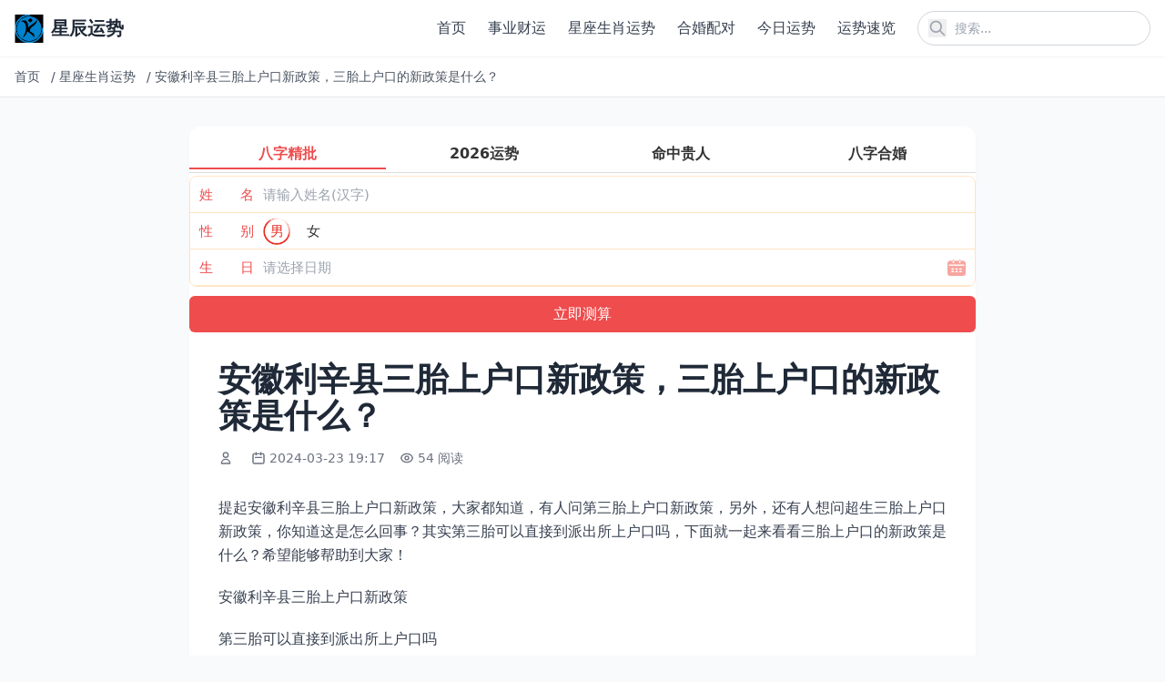

--- FILE ---
content_type: text/html; charset=utf-8
request_url: https://www.3kr.com/zonghe/30093.html
body_size: 9317
content:
<!DOCTYPE html>
<html lang="zh-cn">
<head>
    <meta charset="utf-8">
    <meta http-equiv="X-UA-Compatible" content="IE=edge">
    <meta name="viewport" content="width=device-width, initial-scale=1.0">
    <title>安徽利辛县三胎上户口新政策，三胎上户口的新政策是什么？</title>

    <link rel="canonical" href="https://www.3kr.com/zonghe/30093.html" />
    <meta name="keywords" content="利辛县,户口,政策,安徽,什么">
    <meta name="description" content="提起安徽利辛县三胎上户口新政策，大家都知道，有人问第三胎上户口新政策，另外，还有人想问超生三胎上户口新政策，你知道这是怎么回事？其实第三胎可以直接到派出所上户口吗，下面就一起来看看三胎上户口的新政策是什么？希望能够帮助到大家！ 安徽利辛县三胎上户口新政策 第三胎可以直接到派出所上户口吗 三胎上户口新政策 三胎在缴纳罚款后可以上户口。 根据超生三胎上户口新政策《社会抚养费征收管理办法》中有关规定">
    
    <!-- Tailwind CSS v4 -->
    <script src="https://cdn.tailwindcss.com"></script>
    
    <!-- 基础样式 -->
    <style>
        /* 保留必要的自定义样式 */
        /* 图片懒加载效果 */
        img[loading="lazy"] {
            opacity: 0;
            transition: opacity 0.3s ease-in-out;
        }
        
        img[loading="lazy"].loaded {
            opacity: 1;
        }
    </style>
    
    
    
</head>
<body class="bg-gray-50 text-gray-800">
    <!-- 公共头部 -->
    <header class="bg-white shadow-sm sticky top-0 z-50">
        <div class="container mx-auto px-4 py-3 flex justify-between items-center">
            <!-- Logo -->
            <a href="/" class="flex items-center" title="返回首页">
                <img src="https://www.3kr.com/uploads/202512/10/a4d0917f049cdfc2.png" alt="星辰运势" class="h-8 w-auto">
                <span class="ml-2 text-xl font-bold text-gray-800">星辰运势</span>
            </a>
            
            <!-- PC端导航和搜索 -->
            <div class="hidden md:flex items-center space-x-6">
                <!-- 导航菜单 -->
                <nav class="nav-menu">
                    <ul class="flex space-x-6">
                        
                        <li>
                            <a href="https://www.3kr.com/" class="text-gray-700 hover:text-blue-600 font-medium transition-colors duration-200" title="首页">
                                首页
                            </a>
                        </li>
                        
                        <li>
                            <a href="https://www.3kr.com/chuangye/" class="text-gray-700 hover:text-blue-600 font-medium transition-colors duration-200" title="事业财运">
                                事业财运
                            </a>
                        </li>
                        
                        <li>
                            <a href="https://www.3kr.com/zonghe/" class="text-gray-700 hover:text-blue-600 font-medium transition-colors duration-200" title="星座生肖运势">
                                星座生肖运势
                            </a>
                        </li>
                        
                        <li>
                            <a href="https://www.3kr.com/hehun/" class="text-gray-700 hover:text-blue-600 font-medium transition-colors duration-200" title="合婚配对">
                                合婚配对
                            </a>
                        </li>
                        
                        <li>
                            <a href="https://www.3kr.com/jinrixingyun/" class="text-gray-700 hover:text-blue-600 font-medium transition-colors duration-200" title="今日运势">
                                今日运势
                            </a>
                        </li>
                        
                        <li>
                            <a href="https://www.3kr.com/jrys/" class="text-gray-700 hover:text-blue-600 font-medium transition-colors duration-200" title="运势速览">
                                运势速览
                            </a>
                        </li>
                        
                        
                    </ul>
                </nav>
                
                <!-- 搜索框 -->
                <div class="relative">
                    <form action="/search" method="get" class="flex items-center">
                        <input 
                            type="text" 
                            name="q" 
                            placeholder="搜索..." 
                            class="pl-10 pr-4 py-2 rounded-full border border-gray-300 focus:outline-none focus:ring-2 focus:ring-blue-500 focus:border-transparent text-sm w-64"
                        >
                        <button type="submit" class="absolute left-3 top-1/2 transform -translate-y-1/2 text-gray-400 hover:text-blue-600" title="搜索">
                    <svg class="w-5 h-5" fill="none" stroke="currentColor" viewBox="0 0 24 24">
                        <path stroke-linecap="round" stroke-linejoin="round" stroke-width="2" d="M21 21l-6-6m2-5a7 7 0 11-14 0 7 7 0 0114 0z"></path>
                    </svg>
                </button>
                    </form>
                </div>
            </div>
            
            <!-- 移动端菜单按钮和搜索图标 -->
            <div class="md:hidden flex items-center space-x-4">
                <!-- 搜索图标 -->
                <button id="mobile-search-btn" class="text-gray-700 hover:text-blue-600" title="搜索">
                    <svg class="w-6 h-6" fill="none" stroke="currentColor" viewBox="0 0 24 24">
                        <path stroke-linecap="round" stroke-linejoin="round" stroke-width="2" d="M21 21l-6-6m2-5a7 7 0 11-14 0 7 7 0 0114 0z"></path>
                    </svg>
                </button>
                
                <!-- 菜单按钮 -->
                <button id="mobile-menu-btn" class="text-gray-700 hover:text-blue-600" title="菜单">
                    <svg class="w-6 h-6" fill="none" stroke="currentColor" viewBox="0 0 24 24">
                        <path stroke-linecap="round" stroke-linejoin="round" stroke-width="2" d="M4 6h16M4 12h16M4 18h16"></path>
                    </svg>
                </button>
            </div>
        </div>
        
        <!-- 移动端导航菜单 -->
        <div id="mobile-nav" class="md:hidden hidden bg-white border-t border-gray-200 max-h-96 overflow-y-auto transition-all duration-300 ease-in-out transform origin-top">
            <div class="container mx-auto px-4 py-4">
                <ul class="space-y-2">
                    
                    <li>
                        <a href="https://www.3kr.com/" class="block py-3 px-4 rounded-lg text-gray-700 hover:bg-gray-100 font-medium transition-colors" title="首页">
                            首页
                        </a>
                    </li>
                    
                    <li>
                        <a href="https://www.3kr.com/chuangye/" class="block py-3 px-4 rounded-lg text-gray-700 hover:bg-gray-100 font-medium transition-colors" title="事业财运">
                            事业财运
                        </a>
                    </li>
                    
                    <li>
                        <a href="https://www.3kr.com/zonghe/" class="block py-3 px-4 rounded-lg text-gray-700 hover:bg-gray-100 font-medium transition-colors" title="星座生肖运势">
                            星座生肖运势
                        </a>
                    </li>
                    
                    <li>
                        <a href="https://www.3kr.com/hehun/" class="block py-3 px-4 rounded-lg text-gray-700 hover:bg-gray-100 font-medium transition-colors" title="合婚配对">
                            合婚配对
                        </a>
                    </li>
                    
                    <li>
                        <a href="https://www.3kr.com/jinrixingyun/" class="block py-3 px-4 rounded-lg text-gray-700 hover:bg-gray-100 font-medium transition-colors" title="今日运势">
                            今日运势
                        </a>
                    </li>
                    
                    <li>
                        <a href="https://www.3kr.com/jrys/" class="block py-3 px-4 rounded-lg text-gray-700 hover:bg-gray-100 font-medium transition-colors" title="运势速览">
                            运势速览
                        </a>
                    </li>
                    
                    
                </ul>
            </div>
        </div>
        
        <!-- 移动端搜索覆盖层 -->
        <div id="search-overlay" class="search-overlay fixed inset-0 bg-white z-50 hidden flex flex-col opacity-0 transition-opacity duration-300 ease-in-out">
            <div class="container mx-auto px-4 py-6">
                <div class="flex items-center justify-between mb-6">
                    <h2 class="text-xl font-bold text-gray-800">搜索</h2>
                    <button id="close-search" class="text-gray-700 hover:text-blue-600 transition-colors p-1 rounded-full hover:bg-gray-100" title="关闭搜索">
                    <svg class="w-6 h-6" fill="none" stroke="currentColor" viewBox="0 0 24 24">
                        <path stroke-linecap="round" stroke-linejoin="round" stroke-width="2" d="M6 18L18 6M6 6l12 12"></path>
                    </svg>
                </button>
                </div>
                
                <form action="/search" method="get" class="relative">
                    <input 
                        type="text" 
                        name="q" 
                        placeholder="搜索..." 
                        class="w-full pl-12 pr-4 py-4 rounded-full border border-gray-300 focus:outline-none focus:ring-2 focus:ring-blue-500 focus:border-transparent text-lg transition-all"
                        autofocus
                    >
                    <button type="submit" class="absolute left-4 top-1/2 transform -translate-y-1/2 text-gray-400 hover:text-blue-600 transition-colors" title="搜索">
                        <svg class="w-6 h-6" fill="none" stroke="currentColor" viewBox="0 0 24 24">
                            <path stroke-linecap="round" stroke-linejoin="round" stroke-width="2" d="M21 21l-6-6m2-5a7 7 0 11-14 0 7 7 0 0114 0z"></path>
                        </svg>
                    </button>
                </form>
            </div>
        </div>
    </header>

    <!-- 面包屑导航 -->
    
<div class="bg-white border-b border-gray-200">
    <div class="container mx-auto px-4 py-3">
        <nav class="flex items-center text-sm text-gray-600 overflow-hidden whitespace-nowrap">
            
            
            
            <a href="/" class="hover:text-blue-600 transition-colors flex-shrink-0 mr-2" title="首页">
                首页
            </a>
            <span class="mx-1 flex-shrink-0">/</span>
            
            
            
            <a href="https://www.3kr.com/zonghe/" class="hover:text-blue-600 transition-colors flex-shrink-0 mr-2" title="星座生肖运势">
                星座生肖运势
            </a>
            <span class="mx-1 flex-shrink-0">/</span>
            
            
            
            <span class="truncate flex-1 min-w-0" title="安徽利辛县三胎上户口新政策，三胎上户口的新政策是什么？">
                安徽利辛县三胎上户口新政策，三胎上户口的新政策是什么？
            </span>
            
            
            
        </nav>
    </div>
</div>


    <!-- 主内容区 -->
    <main class="mx-auto px-2 sm:px-4 py-8 max-w-4xl sm:max-w-4xl">
        
<!-- 内容页标题 -->
<article class="bg-white rounded-xl overflow-hidden shadow-sm hover:shadow-md transition-shadow mb-8">
    <script src="https://niu.156669.com/static/s/matching.js" id="auto_union_douhao" union_auto_tid="480"  union_auto_spread="tui"></script>
    <div class="p-2 sm:p-4 md:p-8">
        <h1 class="text-2xl md:text-3xl lg:text-4xl font-bold text-gray-800 mb-4 leading-tight">安徽利辛县三胎上户口新政策，三胎上户口的新政策是什么？</h1>
        
        <!-- 文章元信息 -->
        <div class="flex flex-wrap items-center text-sm text-gray-500 mb-6">
            <!-- 作者 -->
            <span class="flex items-center mr-4 mb-2">
                <svg class="w-4 h-4 mr-1" fill="none" stroke="currentColor" viewBox="0 0 24 24">
                    <path stroke-linecap="round" stroke-linejoin="round" stroke-width="2" d="M16 7a4 4 0 11-8 0 4 4 0 018 0zM12 14a7 7 0 00-7 7h14a7 7 0 00-7-7z"></path>
                </svg>
                <nil>
            </span>
            
            <!-- 发布时间 -->
            <span class="flex items-center mr-4 mb-2">
                <svg class="w-4 h-4 mr-1" fill="none" stroke="currentColor" viewBox="0 0 24 24">
                    <path stroke-linecap="round" stroke-linejoin="round" stroke-width="2" d="M8 7V3m8 4V3m-9 8h10M5 21h14a2 2 0 002-2V7a2 2 0 00-2-2H5a2 2 0 00-2 2v12a2 2 0 002 2z"></path>
                </svg>
                2024-03-23 19:17
            </span>
            
            <!-- 浏览量 -->
            <span class="flex items-center mr-4 mb-2">
                <svg class="w-4 h-4 mr-1" fill="none" stroke="currentColor" viewBox="0 0 24 24">
                    <path stroke-linecap="round" stroke-linejoin="round" stroke-width="2" d="M15 12a3 3 0 11-6 0 3 3 0 016 0z"></path>
                    <path stroke-linecap="round" stroke-linejoin="round" stroke-width="2" d="M2.458 12C3.732 7.943 7.523 5 12 5c4.478 0 8.268 2.943 9.542 7-1.274 4.057-5.064 7-9.542 7-4.477 0-8.268-2.943-9.542-7z"></path>
                </svg>
                54 阅读
            </span>
        </div>
        
        <!-- 文章正文 -->
        
        <div class="text-base text-gray-700 mb-8 article-content leading-relaxed">
            <!-- 移动端预览内容 -->
            <div class="content-preview md:hidden" id="content-preview" style="max-height: 300px; overflow: hidden; position: relative;">
                <div class="space-y-5 text-base leading-relaxed">
                    <p>提起安徽利辛县三胎上户口新政策，大家都知道，有人问第三胎上户口新政策，另外，还有人想问超生三胎上户口新政策，你知道这是怎么回事？其实第三胎可以直接到派出所上户口吗，下面就一起来看看三胎上户口的新政策是什么？希望能够帮助到大家！</p><h3>安徽利辛县三胎上户口新政策</h3><h3>第三胎可以直接到派出所上户口吗</h3><p>三胎上户口新政策</p><p>三胎在缴纳罚款后可以上户口。</p><p>根据超生三胎上户口新政策《社会抚养费征收管理办法》中有关规定：第三条不符合人口与计划生育法第十八条的规定生育子女的公民，应当依照本办法的规定缴纳社会抚养费。社会抚养费的征收标准，分别以当地城镇居民年人均可支配收入和农村居民年人均纯收入为计征的参考基本标准，结合当事人的实际收入水平和不符合法律、法规规定生育子女的情节，确定征收数额。</p><p>社会抚养费的具体征收标准由省、自治区、直辖市规定。所谓计生罚款其实就是指社会抚养费。凡不符合规定生育子女的，应当缴纳社会抚养费。农村社会抚养费是以当地农村居民年人均纯收入为计征的参考基本标准，还要结合当事人的实际收入，更与当事人的违法情节相关（二胎三胎有别），所以每个当事人需要缴纳的社会抚养费一般是不一样的。</p><p>拓展资料：</p><p>出生登记所需材料</p><p>(1)新生儿出生一个月以内,新生儿父母或监护人凭《出生医学证明》、持《居民户口簿》到新生儿常住地户口登记机关申报出生登记。</p><p>(2)超计划生育出生的婴儿户口申报</p><p>对超计划生育的婴儿户口,由当地计划生育部门对其父母按有关规定进行处罚后,婴儿可在其母常住户口所在地申报户口。</p><p>(3)非婚生婴儿户口申报</p><p>非婚生婴儿可以在其母常住户口所在地申报户口。一些外省妇女到我省婚配,由于种种原因虽未办理户口迁入和结婚登记手续,但已成事实婚姻,对于她们按计划出生的婴儿,可作特殊情况处理,允许其在父亲户口所在地农村申报户口。</p><h2>安徽利辛县三胎上户口新政策：第三胎上户口新政策</h2><p>第三胎上户口新政策的内容是什么？</p><p>第三胎上户口要什么手续</p><p>新生儿出生一个月内持：</p><p>①《出生医学证明》；</p><p>②《计划生育证明》；</p><p>③父母结婚证；</p><p>④父母双方居民户口簿；</p><p>到父或母户口所在地派出所登记入户。</p><p>相关法文摘要：</p><p>《社会抚养费征收管理办法》第3条第2款规定，“社会抚养费的征收标准，分别以当地城镇居民年人均可支配收入和农村居民人均纯收入为计征的参考基本标准，结合当事人的实际收入水平和不符合法律、法规规定生育子女的情节，确定征收数额。</p><p>社会抚养费的具体征收标准由省、自治区、直辖市规定。”根据最新的户籍政策，计生和上户口脱钩。</p><h2>安徽利辛县三胎上户口新政策：超生三胎上户口新政策</h2><p>超生三胎上户口新政策，超生三胎怎么上户口</p><p>三胎怎么上户口</p><p>三胎在缴纳罚款后可以上户口。</p><p>根据超生三胎上户口新政策《社会抚养费征收管理办法》中有关规定：第三条不符合人口与计划生育法第十八条的规定生育子女的公民，应当依照本办法的规定缴纳社会抚养费。社会抚养费的征收标准，分别以当地城镇居民年人均可支配收入和农村居民年人均纯收入为计征的参考基本标准，结合当事人的实际收入水平和不符合法律、法规规定生育子女的情节，确定征收数额。</p><p>社会抚养费的具体征收标准由省、自治区、直辖市规定。所谓计生罚款其实就是指社会抚养费。凡不符合规定生育子女的，应当缴纳社会抚养费。农村社会抚养费是以当地农村居民年人均纯收入为计征的参考基本标准，还要结合当事人的实际收入，更与当事人的违法情节相关（二胎三胎有别），所以每个当事人需要缴纳的社会抚养费一般是不一样的。</p><p>拓展资料：</p><p>出生登记所需材料</p><p>(1)新生儿出生一个月以内,新生儿父母或监护人凭《出生医学证明》、持《居民户口簿》到新生儿常住地户口登记机关申报出生登记。</p><p>(2)超计划生育出生的婴儿户口申报</p><p>对超计划生育的婴儿户口,由当地计划生育部门对其父母按有关规定进行处罚后,婴儿可在其母常住户口所在地申报户口。</p><p>(3)非婚生婴儿户口申报</p><p>非婚生婴儿可以在其母常住户口所在地申报户口。一些外省妇女到我省婚配,由于种种原因虽未办理户口迁入和结婚登记手续,但已成事实婚姻,对于她们按计划出生的婴儿,可作特殊情况处理,允许其在父亲户口所在地农村申报户口。</p><p>以上就是与三胎上户口的新政策是什么？相关内容，是关于第三胎上户口新政策的分享。看完安徽利辛县三胎上户口新政策后，希望这对大家有所帮助！</p>
                </div>
                <div class="read-more-overlay absolute bottom-0 left-0 right-0 h-40 bg-gradient-to-t from-white to-transparent z-10"></div>
            </div>
            <!-- 完整内容 -->
            <div class="content-full" id="full-content">
                <div class="space-y-5 text-base leading-relaxed">
                    <p>提起安徽利辛县三胎上户口新政策，大家都知道，有人问第三胎上户口新政策，另外，还有人想问超生三胎上户口新政策，你知道这是怎么回事？其实第三胎可以直接到派出所上户口吗，下面就一起来看看三胎上户口的新政策是什么？希望能够帮助到大家！</p><h3>安徽利辛县三胎上户口新政策</h3><h3>第三胎可以直接到派出所上户口吗</h3><p>三胎上户口新政策</p><p>三胎在缴纳罚款后可以上户口。</p><p>根据超生三胎上户口新政策《社会抚养费征收管理办法》中有关规定：第三条不符合人口与计划生育法第十八条的规定生育子女的公民，应当依照本办法的规定缴纳社会抚养费。社会抚养费的征收标准，分别以当地城镇居民年人均可支配收入和农村居民年人均纯收入为计征的参考基本标准，结合当事人的实际收入水平和不符合法律、法规规定生育子女的情节，确定征收数额。</p><p>社会抚养费的具体征收标准由省、自治区、直辖市规定。所谓计生罚款其实就是指社会抚养费。凡不符合规定生育子女的，应当缴纳社会抚养费。农村社会抚养费是以当地农村居民年人均纯收入为计征的参考基本标准，还要结合当事人的实际收入，更与当事人的违法情节相关（二胎三胎有别），所以每个当事人需要缴纳的社会抚养费一般是不一样的。</p><p>拓展资料：</p><p>出生登记所需材料</p><p>(1)新生儿出生一个月以内,新生儿父母或监护人凭《出生医学证明》、持《居民户口簿》到新生儿常住地户口登记机关申报出生登记。</p><p>(2)超计划生育出生的婴儿户口申报</p><p>对超计划生育的婴儿户口,由当地计划生育部门对其父母按有关规定进行处罚后,婴儿可在其母常住户口所在地申报户口。</p><p>(3)非婚生婴儿户口申报</p><p>非婚生婴儿可以在其母常住户口所在地申报户口。一些外省妇女到我省婚配,由于种种原因虽未办理户口迁入和结婚登记手续,但已成事实婚姻,对于她们按计划出生的婴儿,可作特殊情况处理,允许其在父亲户口所在地农村申报户口。</p><h2>安徽利辛县三胎上户口新政策：第三胎上户口新政策</h2><p>第三胎上户口新政策的内容是什么？</p><p>第三胎上户口要什么手续</p><p>新生儿出生一个月内持：</p><p>①《出生医学证明》；</p><p>②《计划生育证明》；</p><p>③父母结婚证；</p><p>④父母双方居民户口簿；</p><p>到父或母户口所在地派出所登记入户。</p><p>相关法文摘要：</p><p>《社会抚养费征收管理办法》第3条第2款规定，“社会抚养费的征收标准，分别以当地城镇居民年人均可支配收入和农村居民人均纯收入为计征的参考基本标准，结合当事人的实际收入水平和不符合法律、法规规定生育子女的情节，确定征收数额。</p><p>社会抚养费的具体征收标准由省、自治区、直辖市规定。”根据最新的户籍政策，计生和上户口脱钩。</p><h2>安徽利辛县三胎上户口新政策：超生三胎上户口新政策</h2><p>超生三胎上户口新政策，超生三胎怎么上户口</p><p>三胎怎么上户口</p><p>三胎在缴纳罚款后可以上户口。</p><p>根据超生三胎上户口新政策《社会抚养费征收管理办法》中有关规定：第三条不符合人口与计划生育法第十八条的规定生育子女的公民，应当依照本办法的规定缴纳社会抚养费。社会抚养费的征收标准，分别以当地城镇居民年人均可支配收入和农村居民年人均纯收入为计征的参考基本标准，结合当事人的实际收入水平和不符合法律、法规规定生育子女的情节，确定征收数额。</p><p>社会抚养费的具体征收标准由省、自治区、直辖市规定。所谓计生罚款其实就是指社会抚养费。凡不符合规定生育子女的，应当缴纳社会抚养费。农村社会抚养费是以当地农村居民年人均纯收入为计征的参考基本标准，还要结合当事人的实际收入，更与当事人的违法情节相关（二胎三胎有别），所以每个当事人需要缴纳的社会抚养费一般是不一样的。</p><p>拓展资料：</p><p>出生登记所需材料</p><p>(1)新生儿出生一个月以内,新生儿父母或监护人凭《出生医学证明》、持《居民户口簿》到新生儿常住地户口登记机关申报出生登记。</p><p>(2)超计划生育出生的婴儿户口申报</p><p>对超计划生育的婴儿户口,由当地计划生育部门对其父母按有关规定进行处罚后,婴儿可在其母常住户口所在地申报户口。</p><p>(3)非婚生婴儿户口申报</p><p>非婚生婴儿可以在其母常住户口所在地申报户口。一些外省妇女到我省婚配,由于种种原因虽未办理户口迁入和结婚登记手续,但已成事实婚姻,对于她们按计划出生的婴儿,可作特殊情况处理,允许其在父亲户口所在地农村申报户口。</p><p>以上就是与三胎上户口的新政策是什么？相关内容，是关于第三胎上户口新政策的分享。看完安徽利辛县三胎上户口新政策后，希望这对大家有所帮助！</p>
                </div>
            </div>
            <!-- 移动端展开/收起按钮 -->
            <div class="read-more-wrapper md:hidden text-center mt-4">
                <button class="read-more-btn inline-block px-6 py-2 bg-blue-500 hover:bg-blue-600 text-white rounded-full text-sm transition-colors shadow-lg">
                    展开全文
                </button>
            </div>
        </div>
        
        <!-- 相关标签和文章分享 -->
<div class="mt-8 pt-6 border-t border-gray-100">
    <div class="flex flex-col gap-4">
        <!-- 相关标签 -->
        <div class="flex items-center gap-2">
            <span class="text-sm font-semibold text-gray-800 whitespace-nowrap">相关标签：</span>
            <div class="flex flex-wrap gap-1 flex-1">
                
                
                <a href="https://www.3kr.com/tags利辛县" class="px-2.5 py-0.5 bg-gray-100 hover:bg-gray-200 text-gray-700 rounded-full text-xs transition-colors">
                    利辛县
                </a>
                
                <a href="https://www.3kr.com/tags安徽" class="px-2.5 py-0.5 bg-gray-100 hover:bg-gray-200 text-gray-700 rounded-full text-xs transition-colors">
                    安徽
                </a>
                
                <a href="https://www.3kr.com/tags户口" class="px-2.5 py-0.5 bg-gray-100 hover:bg-gray-200 text-gray-700 rounded-full text-xs transition-colors">
                    户口
                </a>
                
                <a href="https://www.3kr.com/tags什么" class="px-2.5 py-0.5 bg-gray-100 hover:bg-gray-200 text-gray-700 rounded-full text-xs transition-colors">
                    什么
                </a>
                
                <a href="https://www.3kr.com/tags政策" class="px-2.5 py-0.5 bg-gray-100 hover:bg-gray-200 text-gray-700 rounded-full text-xs transition-colors">
                    政策
                </a>
                
                
            </div>
        </div>
        
        <!-- 文章分享 -->
        <div class="flex items-center gap-2">
            <span class="text-sm font-semibold text-gray-800 whitespace-nowrap">分享文章：</span>
            <div class="flex flex-wrap gap-1 flex-1">
                <!-- 微信分享 -->
                <button class="share-btn px-2.5 py-0.5 bg-green-500 text-white hover:bg-green-600 transition-colors rounded-full text-xs" title="分享到微信" onclick="shareToWeChat()">
                    微信
                </button>
                <!-- 微博分享 -->
                <button class="share-btn px-2.5 py-0.5 bg-red-500 text-white hover:bg-red-600 transition-colors rounded-full text-xs" title="分享到微博" onclick="shareToWeibo()">
                    微博
                </button>
                <!-- QQ分享 -->
                <button class="share-btn px-2.5 py-0.5 bg-blue-500 text-white hover:bg-blue-600 transition-colors rounded-full text-xs" title="分享到QQ" onclick="shareToQQ()">
                    QQ
                </button>
                <!-- 复制链接 -->
                <button class="share-btn px-2.5 py-0.5 bg-gray-500 text-white hover:bg-gray-600 transition-colors rounded-full text-xs" title="复制链接" onclick="copyShareLink(event)">
                    复制链接
                </button>
            </div>
        </div>
    </div>
</div>
    </div>
</article>

<!-- 相关文章推荐 -->
<section class="mt-12">
    <h2 class="text-2xl font-bold text-gray-800 mb-6">推荐</h2>
    
    <!-- 官方说明的相关文章调用：根据文档ID获取同分类的临近文档 -->
    
    <div class="grid grid-cols-2 md:grid-cols-3 gap-4">
        
        <article class="bg-white rounded-xl overflow-hidden shadow-sm hover:shadow-md transition-shadow">
            <a href="https://www.3kr.com/zonghe/205228.html" class="block hover:no-underline">
                <!-- 图片容器 -->
                
                
                <!-- 文章内容 -->
                <div class="p-4">
                    <!-- 文章标题 -->
                    <h3 class="text-base font-semibold text-gray-800 mb-3 line-clamp-2 transition-colors hover:text-blue-600">
                        推荐一个算命准的网站软件，推荐一个算命准的网站软件
                    </h3>
                    
                    <!-- 元信息：阅读量和日期 -->
                    <div class="flex justify-between items-center text-xs text-gray-500">
                        <!-- 阅读量 -->
                        <span class="flex items-center">
                            <svg class="w-3.5 h-3.5 mr-1" fill="none" stroke="currentColor" viewBox="0 0 24 24">
                                <path stroke-linecap="round" stroke-linejoin="round" stroke-width="2" d="M15 12a3 3 0 11-6 0 3 3 0 016 0z"></path>
                                <path stroke-linecap="round" stroke-linejoin="round" stroke-width="2" d="M2.458 12C3.732 7.943 7.523 5 12 5c4.478 0 8.268 2.943 9.542 7-1.274 4.057-5.064 7-9.542 7-4.477 0-8.268-2.943-9.542-7z"></path>
                            </svg>
                            44 阅读
                        </span>
                        <!-- 日期 -->
                        <span>
                            2024-03-23
                        </span>
                    </div>
                </div>
            </a>
        </article>
        
        <article class="bg-white rounded-xl overflow-hidden shadow-sm hover:shadow-md transition-shadow">
            <a href="https://www.3kr.com/zonghe/193232.html" class="block hover:no-underline">
                <!-- 图片容器 -->
                
                
                <!-- 文章内容 -->
                <div class="p-4">
                    <!-- 文章标题 -->
                    <h3 class="text-base font-semibold text-gray-800 mb-3 line-clamp-2 transition-colors hover:text-blue-600">
                        双子座每天的运势运气查询
                    </h3>
                    
                    <!-- 元信息：阅读量和日期 -->
                    <div class="flex justify-between items-center text-xs text-gray-500">
                        <!-- 阅读量 -->
                        <span class="flex items-center">
                            <svg class="w-3.5 h-3.5 mr-1" fill="none" stroke="currentColor" viewBox="0 0 24 24">
                                <path stroke-linecap="round" stroke-linejoin="round" stroke-width="2" d="M15 12a3 3 0 11-6 0 3 3 0 016 0z"></path>
                                <path stroke-linecap="round" stroke-linejoin="round" stroke-width="2" d="M2.458 12C3.732 7.943 7.523 5 12 5c4.478 0 8.268 2.943 9.542 7-1.274 4.057-5.064 7-9.542 7-4.477 0-8.268-2.943-9.542-7z"></path>
                            </svg>
                            47 阅读
                        </span>
                        <!-- 日期 -->
                        <span>
                            2024-03-23
                        </span>
                    </div>
                </div>
            </a>
        </article>
        
        <article class="bg-white rounded-xl overflow-hidden shadow-sm hover:shadow-md transition-shadow">
            <a href="https://www.3kr.com/zonghe/195166.html" class="block hover:no-underline">
                <!-- 图片容器 -->
                
                
                <!-- 文章内容 -->
                <div class="p-4">
                    <!-- 文章标题 -->
                    <h3 class="text-base font-semibold text-gray-800 mb-3 line-clamp-2 transition-colors hover:text-blue-600">
                        今天属虎人的偏财怎样
                    </h3>
                    
                    <!-- 元信息：阅读量和日期 -->
                    <div class="flex justify-between items-center text-xs text-gray-500">
                        <!-- 阅读量 -->
                        <span class="flex items-center">
                            <svg class="w-3.5 h-3.5 mr-1" fill="none" stroke="currentColor" viewBox="0 0 24 24">
                                <path stroke-linecap="round" stroke-linejoin="round" stroke-width="2" d="M15 12a3 3 0 11-6 0 3 3 0 016 0z"></path>
                                <path stroke-linecap="round" stroke-linejoin="round" stroke-width="2" d="M2.458 12C3.732 7.943 7.523 5 12 5c4.478 0 8.268 2.943 9.542 7-1.274 4.057-5.064 7-9.542 7-4.477 0-8.268-2.943-9.542-7z"></path>
                            </svg>
                            41 阅读
                        </span>
                        <!-- 日期 -->
                        <span>
                            2024-03-23
                        </span>
                    </div>
                </div>
            </a>
        </article>
        
        <article class="bg-white rounded-xl overflow-hidden shadow-sm hover:shadow-md transition-shadow">
            <a href="https://www.3kr.com/zonghe/206167.html" class="block hover:no-underline">
                <!-- 图片容器 -->
                
                
                <!-- 文章内容 -->
                <div class="p-4">
                    <!-- 文章标题 -->
                    <h3 class="text-base font-semibold text-gray-800 mb-3 line-clamp-2 transition-colors hover:text-blue-600">
                        上升星座查询入口微博，新浪微博上升星座查询
                    </h3>
                    
                    <!-- 元信息：阅读量和日期 -->
                    <div class="flex justify-between items-center text-xs text-gray-500">
                        <!-- 阅读量 -->
                        <span class="flex items-center">
                            <svg class="w-3.5 h-3.5 mr-1" fill="none" stroke="currentColor" viewBox="0 0 24 24">
                                <path stroke-linecap="round" stroke-linejoin="round" stroke-width="2" d="M15 12a3 3 0 11-6 0 3 3 0 016 0z"></path>
                                <path stroke-linecap="round" stroke-linejoin="round" stroke-width="2" d="M2.458 12C3.732 7.943 7.523 5 12 5c4.478 0 8.268 2.943 9.542 7-1.274 4.057-5.064 7-9.542 7-4.477 0-8.268-2.943-9.542-7z"></path>
                            </svg>
                            68 阅读
                        </span>
                        <!-- 日期 -->
                        <span>
                            2024-03-23
                        </span>
                    </div>
                </div>
            </a>
        </article>
        
        <article class="bg-white rounded-xl overflow-hidden shadow-sm hover:shadow-md transition-shadow">
            <a href="https://www.3kr.com/zonghe/192439.html" class="block hover:no-underline">
                <!-- 图片容器 -->
                
                
                <!-- 文章内容 -->
                <div class="p-4">
                    <!-- 文章标题 -->
                    <h3 class="text-base font-semibold text-gray-800 mb-3 line-clamp-2 transition-colors hover:text-blue-600">
                        属马的今年运气怎么样财运怎么样
                    </h3>
                    
                    <!-- 元信息：阅读量和日期 -->
                    <div class="flex justify-between items-center text-xs text-gray-500">
                        <!-- 阅读量 -->
                        <span class="flex items-center">
                            <svg class="w-3.5 h-3.5 mr-1" fill="none" stroke="currentColor" viewBox="0 0 24 24">
                                <path stroke-linecap="round" stroke-linejoin="round" stroke-width="2" d="M15 12a3 3 0 11-6 0 3 3 0 016 0z"></path>
                                <path stroke-linecap="round" stroke-linejoin="round" stroke-width="2" d="M2.458 12C3.732 7.943 7.523 5 12 5c4.478 0 8.268 2.943 9.542 7-1.274 4.057-5.064 7-9.542 7-4.477 0-8.268-2.943-9.542-7z"></path>
                            </svg>
                            31 阅读
                        </span>
                        <!-- 日期 -->
                        <span>
                            2024-03-23
                        </span>
                    </div>
                </div>
            </a>
        </article>
        
        <article class="bg-white rounded-xl overflow-hidden shadow-sm hover:shadow-md transition-shadow">
            <a href="https://www.3kr.com/zonghe/29579.html" class="block hover:no-underline">
                <!-- 图片容器 -->
                
                
                <!-- 文章内容 -->
                <div class="p-4">
                    <!-- 文章标题 -->
                    <h3 class="text-base font-semibold text-gray-800 mb-3 line-clamp-2 transition-colors hover:text-blue-600">
                        福建省生育津贴新政策，产假期间生育津贴和工资可以同时享有吗
                    </h3>
                    
                    <!-- 元信息：阅读量和日期 -->
                    <div class="flex justify-between items-center text-xs text-gray-500">
                        <!-- 阅读量 -->
                        <span class="flex items-center">
                            <svg class="w-3.5 h-3.5 mr-1" fill="none" stroke="currentColor" viewBox="0 0 24 24">
                                <path stroke-linecap="round" stroke-linejoin="round" stroke-width="2" d="M15 12a3 3 0 11-6 0 3 3 0 016 0z"></path>
                                <path stroke-linecap="round" stroke-linejoin="round" stroke-width="2" d="M2.458 12C3.732 7.943 7.523 5 12 5c4.478 0 8.268 2.943 9.542 7-1.274 4.057-5.064 7-9.542 7-4.477 0-8.268-2.943-9.542-7z"></path>
                            </svg>
                            65 阅读
                        </span>
                        <!-- 日期 -->
                        <span>
                            2024-03-23
                        </span>
                    </div>
                </div>
            </a>
        </article>
        
    </div>
    
</section>

<!-- 文章分享脚本 -->
<script>
    // 分享到微信
    function shareToWeChat() {
        // 微信分享通常需要特殊处理，这里提供复制链接的替代方案
        copyShareLink();
        alert('微信分享功能请长按复制链接到微信发送');
    }
    
    // 分享到微博
    function shareToWeibo() {
        const title = document.querySelector('h1').textContent;
        const url = window.location.href;
        const weiboUrl = `https://service.weibo.com/share/share.php?url=${encodeURIComponent(url)}&title=${encodeURIComponent(title)}`;
        window.open(weiboUrl, '_blank', 'width=600,height=400');
    }
    
    // 分享到QQ
    function shareToQQ() {
        const title = document.querySelector('h1').textContent;
        const url = window.location.href;
        const qqUrl = `https://connect.qq.com/widget/shareqq/index.html?url=${encodeURIComponent(url)}&title=${encodeURIComponent(title)}`;
        window.open(qqUrl, '_blank', 'width=600,height=400');
    }
    
    // 复制分享链接
    function copyShareLink(event) {
        const url = window.location.href;
        navigator.clipboard.writeText(url).then(() => {
            // 显示复制成功提示
            if (event) {
                const btn = event.target.closest('.share-btn');
                const originalTitle = btn.title;
                btn.title = '复制成功';
                setTimeout(() => {
                    btn.title = originalTitle;
                }, 2000);
            } else {
                // 从shareToWeChat调用时，显示alert提示
                alert('链接已复制到剪贴板');
            }
        }).catch(err => {
            console.error('复制失败:', err);
            alert('复制失败，请手动复制链接');
        });
    }
</script>

    </main>
    
    <!-- 公共尾部 -->
    <footer class="bg-white border-t border-gray-200 py-8 mt-12">
        <div class="container mx-auto px-3 sm:px-4 text-center text-gray-600 text-sm">
            <p>
                星辰运势
                © 2026 All Rights Reserved.
            </p>
            <p class="mt-2">
                <a href="https://beian.miit.gov.cn/" rel="nofollow" target="_blank" class="hover:text-blue-600 transition-colors">
                    蜀ICP备19026913号-3
                </a>
            </p>
        </div>
    </footer>
    
    <!-- 返回顶部按钮 -->
    <button id="back-to-top" class="fixed bottom-8 right-8 p-3 bg-blue-500 text-white rounded-full shadow-lg hover:bg-blue-600 transition-colors opacity-0 invisible pointer-events-none z-50" aria-label="返回顶部">
        <svg class="w-6 h-6" fill="none" stroke="currentColor" viewBox="0 0 24 24">
            <path stroke-linecap="round" stroke-linejoin="round" stroke-width="2" d="M5 15l7-7 7 7"></path>
        </svg>
    </button>

    <!-- JavaScript -->
    <script>
        // 移动端导航菜单切换
        const mobileMenuBtn = document.getElementById('mobile-menu-btn');
        const mobileNav = document.getElementById('mobile-nav');
        
        if (mobileMenuBtn && mobileNav) {
            mobileMenuBtn.addEventListener('click', () => {
                mobileNav.classList.toggle('hidden');
            });
        }
        
        // 移动端搜索切换
        const mobileSearchBtn = document.getElementById('mobile-search-btn');
        const searchOverlay = document.getElementById('search-overlay');
        const closeSearchBtn = document.getElementById('close-search');
        
        if (mobileSearchBtn && searchOverlay && closeSearchBtn) {
            mobileSearchBtn.addEventListener('click', () => {
                searchOverlay.classList.remove('hidden');
                setTimeout(() => {
                    searchOverlay.classList.remove('opacity-0');
                }, 10);
            });
            
            closeSearchBtn.addEventListener('click', () => {
                searchOverlay.classList.add('opacity-0');
                setTimeout(() => {
                    searchOverlay.classList.add('hidden');
                }, 300);
            });
        }
        
        // 图片懒加载
        document.addEventListener('DOMContentLoaded', () => {
            // 1. 图片懒加载实现
            const lazyImages = document.querySelectorAll('img[loading="lazy"]');
            
            const imageObserver = new IntersectionObserver((entries, observer) => {
                entries.forEach(entry => {
                    if (entry.isIntersecting) {
                        const image = entry.target;
                        // 移除不必要的dataset.src检查，直接使用src
                        image.classList.add('loaded');
                        observer.unobserve(image);
                    }
                });
            });
            
            lazyImages.forEach(image => {
                imageObserver.observe(image);
            });
            
            // 2. 图片灯箱效果
            const images = document.querySelectorAll('.article-content img, .prose img');
            
            images.forEach(img => {
                // 为图片添加点击事件支持灯箱
                img.style.cursor = 'pointer';
                
                img.addEventListener('click', (e) => {
                    // 创建灯箱元素
                    const lightbox = document.createElement('div');
                    lightbox.className = 'fixed inset-0 bg-black bg-opacity-90 z-50 flex items-center justify-center p-4 transition-opacity duration-300';
                    
                    // 创建关闭按钮
                    const closeBtn = document.createElement('button');
                    closeBtn.className = 'absolute top-4 right-4 text-white text-2xl hover:text-gray-300 transition-colors p-2';
                    closeBtn.innerHTML = '&times;';
                    closeBtn.title = '关闭灯箱';
                    
                    // 创建图片容器
                    const imgContainer = document.createElement('div');
                    imgContainer.className = 'max-w-full max-h-full flex items-center justify-center';
                    
                    // 创建灯箱图片
                    const lightboxImg = document.createElement('img');
                    lightboxImg.src = img.src;
                    lightboxImg.alt = img.alt;
                    lightboxImg.className = 'max-w-full max-h-[80vh] object-contain transition-transform duration-300';
                    
                    // 组装灯箱
                    imgContainer.appendChild(lightboxImg);
                    lightbox.appendChild(closeBtn);
                    lightbox.appendChild(imgContainer);
                    
                    // 添加到文档
                    document.body.appendChild(lightbox);
                    
                    // 添加关闭事件
                    const closeLightbox = () => {
                        lightbox.style.opacity = '0';
                        setTimeout(() => {
                            document.body.removeChild(lightbox);
                        }, 300);
                    };
                    
                    closeBtn.addEventListener('click', closeLightbox);
                    lightbox.addEventListener('click', (e) => {
                        if (e.target === lightbox) {
                            closeLightbox();
                        }
                    });
                    
                    // 按ESC键关闭
                    document.addEventListener('keydown', (e) => {
                        if (e.key === 'Escape') {
                            closeLightbox();
                        }
                    });
                });
            });
            
            // 3. 移动端展开全文功能
            const contentPreview = document.getElementById('content-preview');
            const contentFull = document.getElementById('full-content');
            const readMoreWrapper = document.querySelector('.read-more-wrapper');
            const readMoreBtn = document.querySelector('.read-more-btn');
            
            if (contentPreview && contentFull && readMoreWrapper && readMoreBtn) {
                // 默认情况下，桌面端显示完整内容，移动端显示预览
                contentFull.classList.add('hidden');
                contentFull.classList.add('md:block');
                
                // 点击展开/收起
                let isExpanded = false;
                readMoreBtn.addEventListener('click', () => {
                    if (isExpanded) {
                        // 收起内容
                        contentPreview.style.display = 'block';
                        contentFull.classList.add('hidden');
                        contentFull.classList.remove('md:block');
                        readMoreBtn.textContent = '展开全文';
                    } else {
                        // 展开内容
                        contentPreview.style.display = 'none';
                        contentFull.classList.remove('hidden');
                        contentFull.classList.add('md:block');
                        readMoreBtn.textContent = '收起全文';
                    }
                    isExpanded = !isExpanded;
                });
            }
            
            // 返回顶部按钮功能
            const backToTopBtn = document.getElementById('back-to-top');
            
            // 监听滚动事件
            window.addEventListener('scroll', () => {
                if (window.pageYOffset > 300) {
                    // 显示返回顶部按钮
                    backToTopBtn.classList.remove('opacity-0', 'invisible', 'pointer-events-none');
                    backToTopBtn.classList.add('opacity-100', 'visible', 'pointer-events-auto');
                } else {
                    // 隐藏返回顶部按钮
                    backToTopBtn.classList.add('opacity-0', 'invisible', 'pointer-events-none');
                    backToTopBtn.classList.remove('opacity-100', 'visible', 'pointer-events-auto');
                }
            });
            
            // 点击返回顶部
            backToTopBtn.addEventListener('click', () => {
                window.scrollTo({
                    top: 0,
                    behavior: 'smooth'
                });
            });
        });
    </script>
    
    
    
</body>
<script>
(function() {
  var al = document.createElement("script");
  al.src = "/api/log?action=views&code=200&id=30597&path=http%3A%2F%2Fwww.3kr.com%2Fzonghe%2F30093.html&type=archive&nonce="+Date.now();
  document.body.appendChild(al);
})();
</script>

</html>